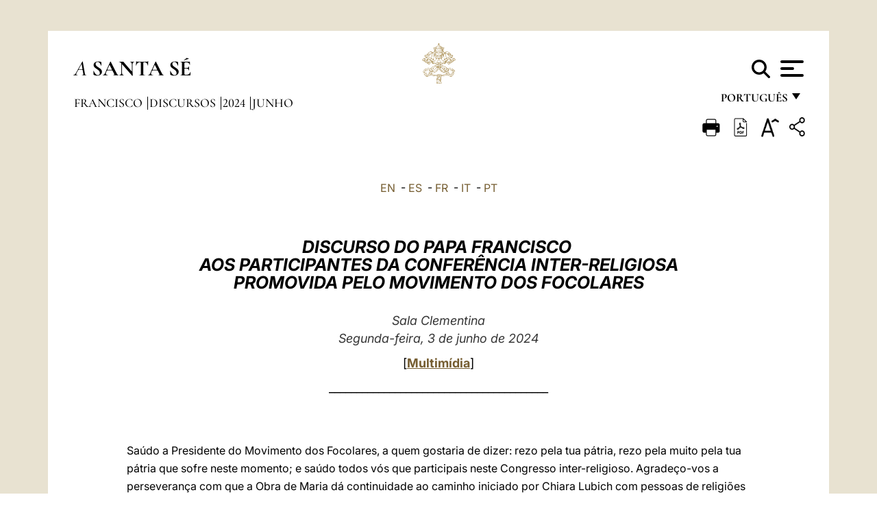

--- FILE ---
content_type: text/html
request_url: https://www.vatican.va/content/francesco/pt/speeches/2024/june/documents/20240603-interreligioso-focolari.html
body_size: 9955
content:



<!DOCTYPE HTML>


<html  lang="pt" >
<head>
    <meta charset="UTF-8">
    





<!-- BEGIN: SEO -->
<title>Aos participantes da Confer&ecirc;ncia Inter-religiosa promovida pelo Movimento dos Focolares (3 de junho de 2024)</title>
<meta name="description" content="DISCURSO DO PAPA FRANCISCO&nbsp; AOS PARTICIPANTES DA CONFER&Ecirc;NCIA INTER-RELIGIOSA PROMOVIDA PELO MOVIMENTO DOS FOCOLARES Sala Clementina Segunda-feira, 3 de junho de 2024 [ Multim&iacute;dia ] ________________________________________">
<meta name="keywords" content="">

<link rel="canonical" href="https://www.vatican.va/content/francesco/pt/speeches/2024/june/documents/20240603-interreligioso-focolari.html">
<meta name="robots" content="index,follow">

<!-- BEGIN: OG -->
<meta property="og:title" content="Aos participantes da Confer&ecirc;ncia Inter-religiosa promovida pelo Movimento dos Focolares (3 de junho de 2024)">

<meta property="og:description" content="DISCURSO DO PAPA FRANCISCO&nbsp; AOS PARTICIPANTES DA CONFER&Ecirc;NCIA INTER-RELIGIOSA PROMOVIDA PELO MOVIMENTO DOS FOCOLARES Sala Clementina Segunda-feira, 3 de junho de 2024 [ Multim&iacute;dia ] ________________________________________">
<meta property="og:url" content="https://www.vatican.va/content/francesco/pt/speeches/2024/june/documents/20240603-interreligioso-focolari.html">
<meta property="og:type" content="website">
<!-- END OG-->
<!-- END: SEO -->

    


<!-- Google Tag Manager -->
<script>(function(w,d,s,l,i){w[l]=w[l]||[];w[l].push({'gtm.start':
new Date().getTime(),event:'gtm.js'});var f=d.getElementsByTagName(s)[0],
j=d.createElement(s),dl=l!='dataLayer'?'&l='+l:'';j.async=true;j.src=
'https://www.googletagmanager.com/gtm.js?id='+i+dl;f.parentNode.insertBefore(j,f);
})(window,document,'script','dataLayer','GTM-P8S9M8D');</script>
<!-- End Google Tag Manager -->



    


<!-- BEGIN: headlibs -->
<link rel="stylesheet" href="/etc/clientlibs/foundation/main.min.77f07f85da93e61bb291da28df2065ac.css" type="text/css">
<link rel="stylesheet" href="/etc/designs/generics2/library/clientlibs.min.25498fb47f0d5f43eead9ee78241c07f.css" type="text/css">
<link rel="stylesheet" href="/etc/designs/vatican/library/clientlibs.min.b767020478782976e68f777449b5ac6c.css" type="text/css">
<script type="text/javascript" src="/etc/clientlibs/granite/jquery.min.e0cc37eb1ac1cf9f859edde97cb8dc9f.js"></script>
<script type="text/javascript" src="/etc/clientlibs/granite/utils.min.cd31222ac49213ace66f3568912db918.js"></script>
<script type="text/javascript" src="/etc/clientlibs/granite/jquery/granite.min.e26b5f40a34d432bee3ded1ccbdc7041.js"></script>
<script type="text/javascript" src="/etc/clientlibs/foundation/jquery.min.d7c42e4a257b8b9fe38d1c53dd20d01a.js"></script>
<script type="text/javascript" src="/etc/clientlibs/foundation/main.min.1705fea38fedb11b0936752ffe8a5fc6.js"></script>
<script type="text/javascript" src="/etc/designs/generics2/library/clientlibs.min.3c4d948cc1ae00387817c605328e2b0b.js"></script>
<script type="text/javascript" src="/etc/designs/vatican/library/clientlibs.min.a048ef155d62651cae0435360a52b70c.js"></script>


        <link rel="stylesheet" href="/etc/designs/vaticanevents/library/clientlibs.min.a3605e7563210a15bba6379a54ec9607.css" type="text/css">
<link rel="stylesheet" href="/etc/designs/francesco/library/clientlibs.min.3021dae61b0261c75cbf64b5d37915db.css" type="text/css">
<script type="text/javascript" src="/etc/clientlibs/foundation/shared.min.da23d866139a285e2643366d7d21ab4b.js"></script>
<script type="text/javascript" src="/etc/designs/vaticanevents/library/clientlibs.min.5edcfde75d6fec087c3d4639700a1123.js"></script>
<script type="text/javascript" src="/etc/designs/francesco/library/clientlibs.min.d41d8cd98f00b204e9800998ecf8427e.js"></script>


<script src="/etc/designs/siv-commons-foundation/library/bootstrap/bootstrap-5-3-3/js/bootstrap.bundle.min.js"></script>
<link rel="stylesheet" href="/etc/designs/siv-commons-foundation/library/bootstrap/bootstrap-5-3-3.min.37b3cd5e54efac87c16d7de1e78ef0f2.css" type="text/css">
<link rel="stylesheet" href="/etc/designs/vatican/library/clientlibs/themes/homepage_popes.min.ed6a783da0a5671235aecab72fcf055b.css" type="text/css">
<link rel="stylesheet" href="/etc/designs/vatican/library/clientlibs/themes/vatican-v2.min.09b59efbe7197e91862727fb39188db5.css" type="text/css">
<script type="text/javascript" src="/etc/designs/siv-commons-foundation/library/bootstrap/bootstrap-5-3-3.min.d41d8cd98f00b204e9800998ecf8427e.js"></script>
<script type="text/javascript" src="/etc/designs/vatican/library/clientlibs/themes/homepage_popes.min.8972c5a6e0a55c564857a6f2ea882b9b.js"></script>
<script type="text/javascript" src="/etc/designs/vatican/library/clientlibs/themes/vatican-v2.min.29b81cd1dac901f87cefc71fa75e1285.js"></script>

<meta name="viewport" content="width=device-width, initial-scale=1.0">

<!-- END: headlibs -->

    

    

    
    <link rel="icon" type="image/vnd.microsoft.icon" href="/etc/designs/francesco/favicon.ico">
    <link rel="shortcut icon" type="image/vnd.microsoft.icon" href="/etc/designs/francesco/favicon.ico">
    
    
</head>





<!-- BEGIN: body.jsp -->
<body>
    <div class="siv-maincontainer simplepage">
        <div id="wrap" >
            







<header class="va-header container">
    <div class="container-fluid">
        <div class="d-flex flex-wrap align-items-center justify-content-center justify-content-lg-start">
            <div class="col-12 col-xs-12 upper-header">
                <div class="d-flex flex-wrap">
                    <div class="col-5">
                        <h2>
                        <a href="/content/vatican/pt.html"><i>A</i> <span class="text-uppercase"><b>Santa Sé</b></span></a>
                        </h2>
                    </div>
                    <div class="col-2 conteiner-logo">
                        <figure class="logo">
                            <a href="/content/vatican/pt.html">
                                <img src="/etc/designs/vatican/library/clientlibs/themes/vatican-v2/images/logo-vatican.png" alt="the holy see">
                            </a>
                        </figure>
                    </div>
                    <div class="col-5 container-utility">
                        



<section class="utility">
    <div id="language" class="wrapper-dropdown" tabindex="1">
        português
        <ul class="dropdown">
            <li><a href="/content/vatican/fr.html">Fran&ccedil;ais</a></li>
            <li><a href="/content/vatican/en.html">English</a></li>
            <li><a href="/content/vatican/it.html">Italiano</a></li>
            <li><a href="/content/vatican/pt.html">Portugu&ecirc;s</a></li>
            <li><a href="/content/vatican/es.html">Espa&ntilde;ol</a></li>
            <li><a href="/content/vatican/de.html">Deutsch</a></li>
            <li><a href="/content/vatican/ar.html">&#1575;&#1604;&#1593;&#1585;&#1576;&#1610;&#1617;&#1577;</a></li>
            <li><a href="/chinese/index.html">&#20013;&#25991;</a></li>
            <li><a href="/latin/latin_index.html">Latine</a></li>
        </ul>
    </div>

    <div class="va-search" id="va-search">
            <div method="get" id="searchform" action="/content/vatican/pt/search.html" accept-charset="UTF-8">
            <div class="va-search-input-wrap"><input class="va-search-input" placeholder="Cerca su vatican.va..." type="text" value="" name="q" id="q"/></div>
            <input class="va-search-submit" type="submit" id="go" value=""><span class="va-icon-search"><svg xmlns="http://www.w3.org/2000/svg" viewBox="0 0 512 512"><!--!Font Awesome Free 6.7.2 by @fontawesome - https://fontawesome.com License - https://fontawesome.com/license/free Copyright 2025 Fonticons, Inc.--><path d="M416 208c0 45.9-14.9 88.3-40 122.7L502.6 457.4c12.5 12.5 12.5 32.8 0 45.3s-32.8 12.5-45.3 0L330.7 376c-34.4 25.2-76.8 40-122.7 40C93.1 416 0 322.9 0 208S93.1 0 208 0S416 93.1 416 208zM208 352a144 144 0 1 0 0-288 144 144 0 1 0 0 288z"/></svg></span>
        </div>
    </div>
    <div class="va-menu">
        <div class="navigation-menu menu-popup">








<div class="va-menu-popup">
    <!-- Navbar -->
    <nav class="navbar">
        <div class="container-fluid">
            <button class="navbar-toggler custom-toggler" id="openMenu" aria-label="Apri menu">
                <span class="bar top-bar"></span>
                <span class="bar middle-bar"></span>
                <span class="bar bottom-bar"></span>
            </button>
        </div>
    </nav>

    <!-- Fullscreen Menu -->
    <div class="fullscreen-menu" id="menu">
        <button class="close-btn" id="closeMenu">&times;</button>
        <div class="row justify-content-md-center">
            <div class="menu-header  col-md-4 d-none d-md-block">
                <h2 class="holy-see-title">
                    <i>A</i> <span class="text-uppercase"><b>Santa Sé</b></span>
                </h2>
                <div class="logo">
                    <img src="/etc/designs/vatican/library/clientlibs/themes/vatican-v2/images/logo-vatican.png" alt="the holy see">
                </div>

            </div>
            <!-- FIRST MENU -->
            <div class="text-center col-md-5 col-12">
                <ul class="first-items col-12">
                    


                    <li><a href="/content/leo-xiv/pt.html">Magisterium</a></li>
                    


                    <li><a href="/content/leo-xiv/pt/events/year.dir.html/2025.html">Calendário</a></li>
                    


                    <li><a href="/content/liturgy/pt.html">Celebrações litúrgicas</a></li>
                    


                    <li><a href="/content/vatican/pt/prenotazione-celebrazioni-udienze.html">Bilhetes para audiências e celebrações papais</a></li>
                    


                    <li><a href="/holy_father/index_po.htm">Sumos Pontífices</a></li>
                    


                    <li><a href="https://www.vatican.va/roman_curia/cardinals/index_po.htm">Colégio Cardinalício</a></li>
                    


                    <li><a href="/content/romancuria/pt.html">Cúria Romana e outras Organizações</a></li>
                    


                    <li><a href="https://www.vatican.va/roman_curia/synod/index_po.htm">Sínodo</a></li>
                    
                </ul>


                <!-- SECONDARY VOICES -->
                <ul class="secondary-items col-md-12 col-12">
                    


                    <li><a href="https://www.vatican.va/news_services/press/index_po.htm">Sala de Imprensa</a></li>
                    


                    <li><a href="https://www.vaticannews.va/pt.html">Vatican News - Radio Varicana</a></li>
                    


                    <li><a href="https://www.osservatoreromano.va/pt.html">L'Osservatore Romano</a></li>
                    
                </ul>
            </div>
        </div>
    </div>
</div>
<script>
    const openMenu = document.getElementById('openMenu');
    const closeMenu = document.getElementById('closeMenu');
    const menu = document.getElementById('menu');

    openMenu.addEventListener('click', () => {
        menu.classList.add('show');
    });

    closeMenu.addEventListener('click', () => {
        menu.classList.remove('show');
    });
</script></div>

    </div>
</section>

<script>
    $( document ).ready(function() {
        $("#va-search #go").on("click", function () {
            var value = $("#q").val();
            window.location.href = "/content/vatican/pt/search.html?q=" + value;
        });

        $(".va-search-input#q").keypress(function (event) {
            var keycode = (event.keyCode ? event.keyCode : event.which);
            if (keycode == '13') {
                var value = $("#q").val();
                window.location.href = "/content/vatican/pt/search.html?q=" + value;
            }
        });
    });

</script>


                    </div>
                </div>
                
                    

<div class="breadcrumb-nav">
    <div class="breadcrumb">



     <!-- Begin BREADCRUMB -->
     <div class="breadcrumbs">
     <a href="/content/francesco/pt.html">Francisco
                </a><a href="/content/francesco/pt/speeches.index.html#speeches">Discursos
                </a><a href="/content/francesco/pt/speeches/2024.index.html#speeches">2024
                </a><a href="/content/francesco/pt/speeches/2024/june.index.html#speeches">Junho
                </a>
    </div>
    <!-- END BREADCRUMB -->
</div>

</div>

                
            </div>
        </div>
    </div>
</header>
            



<main id="main-container" role="main" class="container-fluid holyfather document francesco">
    <section class="section-page">
        <div class="container va-main-document">
            <div class="va-tools col-12 d-flex flex-row-reverse">

        <div class="share">
            <div class="btn-utility icon-share el-hide" tabindex="2" title="Share">
    <div class="social-share-container">
        <div class="social-share" id="share-button"></div>
        <div class="loading l-grey share-bar" id="share-bar"></div>
    </div>
</div>

<div id="fb-root"></div>
<script asyncdefercrossorigin="anonymous" src="https://connect.facebook.net/it_IT/sdk.js#xfbml=1&version=v23.0"></script>
<script>
    var SocialBar = {
        options: {
            selectorButton: '#share-button',
            selectorBar: '#share-bar',
            socialButtons: ['facebook', 'twitter', 'mail'],
            animationTiming: 333,
        },
        bar: null,
        button: null,
        dataTxtMail: '',
        timeout: null,
        isOpen: false,

        main: function () {
            var self = this;
            self.bar = document.getElementById('share-bar');
            self.button = document.getElementById('share-button');

            self.button.addEventListener('click', function () {
                if (!self.isOpen) {
                    self.openBar();
                } else {
                    self.closeBar();
                }
            });
        },

        openBar: function () {
            var self = this;
            self.isOpen = true;
            document.documentElement.classList.add("share-opened");
            self.showLoading();

            self.timeout = setTimeout(function () {
                self.bar.innerHTML = self.render();
                self.bar.classList.add('active'); // Smooth opening
                console.log(self.render());

                setTimeout(function () {
                    self.hideLoading();
                }, 1000);
            }, self.options.animationTiming);
        },

        closeBar: function () {
            var self = this;
            if (document.documentElement.classList.contains('share-opened')) {
                document.documentElement.classList.remove('share-opened');
                self.isOpen = false;
                clearTimeout(self.timeout);

                self.bar.classList.remove('active'); // Smooth closing

                setTimeout(function () {
                    self.bar.innerHTML = 'Share icon';
                }, self.options.animationTiming);
            }
        },

        showLoading: function () {
            this.bar.classList.add('loading');
        },

        hideLoading: function () {
            this.bar.classList.remove('loading');
        },

        renderFacebook: function () {
            return '<a class="fb-share-button" href="http://www.facebook.com/sharer.php?u=' + encodeURIComponent(location.href) + '" target="_blank">' +
                '<svg xmlns="http://www.w3.org/2000/svg" viewBox="0 0 320 512">' +
                '<path d="M80 299.3V512H196V299.3h86.5l18-97.8H196V166.9c0-51.7 20.3-71.5 72.7-71.5c16.3 0 29.4 .4 37 1.2V7.9C291.4 4 256.4 0 236.2 0C129.3 0 80 50.5 80 159.4v42.1H14v97.8H80z"/>' +
                '</svg></a>';
        },

        renderTwitter: function () {
            return '<a href="https://x.com/intent/tweet?text=Recomendo que visite este link:&url=' + encodeURIComponent(location.href) + '" target="_top" class="share-mail type-twitter" style="font-size:2rem">' +
                '<svg xmlns="http://www.w3.org/2000/svg" viewBox="0 0 512 512">' +
                '<path d="M389.2 48h70.6L305.6 224.2 487 464H345L233.7 318.6 106.5 464H35.8L200.7 275.5 26.8 48H172.4L272.9 180.9 389.2 48zM364.4 421.8h39.1L151.1 88h-42L364.4 421.8z"/>' +
                '</svg></a>';
        },

        renderWhatsapp: function () {
            return '<a href="https://web.whatsapp.com/send?text=Recomendo que visite este link: ' + encodeURIComponent(location.href) + '" target="_blank" class="wa">' +
                '<svg xmlns="http://www.w3.org/2000/svg" viewBox="0 0 448 512">' +
                '<path d="M380.9 97.1C339 55.1 283.2 32 223.9 32c-122.4 0-222 99.6-222 222 0 39.1 10.2 77.3 29.6 111L0 480l117.7-30.9c32.4 17.7 68.9 27 106.1 27h.1c122.3 0 224.1-99.6 224.1-222 0-59.3-25.2-115-67.1-157zm-157 341.6c-33.2 0-65.7-8.9-94-25.7l-6.7-4-69.8 18.3L72 359.2l-4.4-7c-18.5-29.4-28.2-63.3-28.2-98.2 0-101.7 82.8-184.5 184.6-184.5 49.3 0 95.6 19.2 130.4 54.1 34.8 34.9 56.2 81.2 56.1 130.5 0 101.8-84.9 184.6-186.6 184.6zm101.2-138.2c-5.5-2.8-32.8-16.2-37.9-18-5.1-1.9-8.8-2.8-12.5 2.8-3.7 5.6-14.3 18-17.6 21.8-3.2 3.7-6.5 4.2-12 1.4-32.6-16.3-54-29.1-75.5-66-5.7-9.8 5.7-9.1 16.3-30.3 1.8-3.7 .9-6.9-.5-9.7-1.4-2.8-12.5-30.1-17.1-41.2-4.5-10.8-9.1-9.3-12.5-9.5-3.2-.2-6.9-.2-10.6-.2-3.7 0-9.7 1.4-14.8 6.9-5.1 5.6-19.4 19-19.4 46.3 0 27.3 19.9 53.7 22.6 57.4 2.8 3.7 39.1 59.7 94.8 83.8 35.2 15.2 49 16.5 66.6 13.9 10.7-1.6 32.8-13.4 37.4-26.4 4.6-13 4.6-24.1 3.2-26.4-1.3-2.5-5-3.9-10.5-6.6z"/>' +
                '</svg></a>';
        },

        render: function () {
            var self = this;
            var html = "";
            html += self.renderFacebook();
            html += self.renderTwitter();
            html += self.renderWhatsapp();
            return html;
        }
    };

    SocialBar.main();
</script>
</div>

    <div title="zoomText" class="zoom-text">
        <img alt="zoomText" title="zoomText" src="/etc/designs/vatican/library/images/icons/zoom-char.png"/>
        <ul class="textsize-list">
            <li class="small-text">A</li>
            <li class="medium-text">A</li>
            <li class="large-text">A</li>
        </ul>
    </div>

    <div class="headerpdf"><script src="/etc/designs/vatican/library/clientlibs/themes/homepage_popes/js/html2pdf.bundle.min.js"></script>
        <div title="PDF" id="pdfGenerator">
            <img alt="pdf" title="pdf" src="/etc/designs/vatican/library/images/icons/pdf-icon.png"/>
        </div>


        <!-- Overlay nascosto -->
        <div id="pdfOverlay" class="pdf-overlay" data-html2pdf-ignore data-html2canvas-ignore>
            <div class="overlay-content">Geração de PDF em andamento.....</div>
        </div>

        <script>
            document.getElementById("pdfGenerator").addEventListener("click", () => {
                const overlay = document.getElementById("pdfOverlay");
                overlay.style.display = "block";                 // mostra overlay
                document.body.classList.add('pdfGenerating');    // aggiungi classe PDF

                setTimeout(() => {
                    html2pdf().set({
                        margin: [20, 15, 20, 15],
                        filename: `20240603-interreligioso-focolari_pt.pdf`,
                        image: { type: 'jpeg', quality: 0.95 },
                        html2canvas: {
                            scale: 2,
                            useCORS: true,
                            letterRendering: true, //
                            backgroundColor: '#fff',
                            onclone: (clonedDoc) => {
                                const clonedOverlay = clonedDoc.getElementById('pdfOverlay');
                                if (clonedOverlay) clonedOverlay.style.display = 'none';
                            },
                            ignoreElements: (el) => el.id === 'pdfOverlay'
                        },
                        jsPDF: {
                            unit: 'mm',
                            format: 'a4',
                            orientation: 'portrait',
                            compress: true,
                            putOnlyUsedFonts: true
                        },
                        pagebreak: {
                            mode: ['css','legacy'],
                            before: '.pagina-nuova',
                            avoid: 'p, img, table'
                        }
                    })
                        .from(document.body)
                        .save()  // download diretto con nome corretto
                        .finally(() => {
                            overlay.style.display = "none";
                            document.body.classList.remove('pdfGenerating');
                        });
                }, 50);
            });



        </script>

        <style>
            /*spostare in design */

            body.pdfGenerating .pdf_hidden, body.pdfGenerating .container-utility, body.pdfGenerating .va-tools{
                display: none;
            }

            body.pdfGenerating {
                width: 210mm; /* larghezza A4 */
                max-width: 100%;
                padding: 0;
                margin: 0;
                box-sizing: border-box;
            }

            body.pdfGenerating .siv-maincontainer.infopage .logo.img, body.pdfGenerating .siv-maincontainer.popelistpage .logo img, body.pdfGenerating .siv-maincontainer.simplepage .logo img, body.pdfGenerating .holy-father-simplepage .logo img, body.pdfGenerating .holy-father-simplepage-leo-xiv .logo img{
                width: 40px;
                padding: 0!important;
                margin: 0 auto;
                top: 0px;
            }
            body.pdfGenerating header .logo img{
                background: var(--beige-secondary-color);
            }

            body.pdfGenerating * {
                box-sizing: border-box!important;
                overflow-wrap: break-word!important;
                word-wrap: break-word!important;
                word-break: break-word!important;
                white-space: normal!important;
            }

            body.pdfGenerating header .container-fluid {
                position: relative;
                top: 0px;
                border-bottom: solid 1px;
                background: var(--beige-secondary-color);
            }



            body.pdfGenerating p {
                overflow-wrap: break-word;
                word-wrap: break-word;
                word-break: break-word;
                white-space: normal;
                margin-bottom: 1em;
                page-break-inside: avoid;
            }

            body.pdfGenerating .breadcrumbs{
                display: none!important;
            }

            body.pdfGenerating .siv-maincontainer.simplepage {
                background: none!important;
            }

            body.pdfGenerating .siv-maincontainer.infopage, body.pdfGenerating .siv-maincontainer.popelistpage, body.pdfGenerating .siv-maincontainer.holy-father-simplepage-leo-xiv, body.pdfGenerating .siv-maincontainer.holy-father-simplepage, body.pdfGenerating .siv-maincontainer.simplepage
            {
                padding: 0!important;
                margin: 0!important;
            }

            body.pdfGenerating #main-container{
                background: none!important;
                padding: 0!important;
                margin: 0!important;
            }

            body.pdfGenerating .container, body.pdfGenerating .container-lg, body.pdfGenerating .container-md, body.pdfGenerating .container-sm, body.pdfGenerating .container-xl, body.pdfGenerating .container-xxl{
                padding: 0!important;
                margin: 0!important;
                max-width: 100%;
            }



            body.pdfGenerating .siv-maincontainer.infopage .documento, body.pdfGenerating .siv-maincontainer.popelistpage .documento, body.pdfGenerating .siv-maincontainer.simplepage .documento, body.pdfGenerating .holyfather.document .documento{
                padding: 0!important;
                margin: 0!important;
                width: 180mm!important; /* larghezza A4 */
            }

            body.pdfGenerating .documento .abstract p{
                padding: 0!important;
                margin: 0!important;
            }

            body.pdfGenerating .siv-maincontainer.popelistpage header.va-header.container, body.pdfGenerating .siv-maincontainer.simplepage header.va-header.container, body.pdfGenerating .holy-father-simplepage header.va-header.container {
                padding: 0!important;
                margin: 0!important;
            }

            body.pdfGenerating .siv-maincontainer.infopage, .siv-maincontainer.popelistpage, body.pdfGenerating .siv-maincontainer.holy-father-simplepage-leo-xiv, body.pdfGenerating .siv-maincontainer.holy-father-simplepage, body.pdfGenerating .siv-maincontainer.simplepage{
                padding: 0!important;
                margin: 0!important;
            }

            /* CSS overlay */
            #pdfOverlay {
                display: none;
                position: fixed;
                inset: 0;
                background: rgba(0,0,0,0.6);
                z-index: 9999;
            }
            #pdfOverlay .overlay-content{
                position: absolute;
                top:50%; left:50%;
                transform: translate(-50%,-50%);
                background:#222; color:#fff; padding:20px; border-radius:8px;
            }

            body.pdfGenerating [class^="arabic"],
            body.pdfGenerating [class*=" arabic"] {
                direction: rtl !important;
                unicode-bidi: bidi-override !important;
                font-family: 'Noto Naskh Arabic', 'Scheherazade New', serif !important;
                text-align: right !important;
                letter-spacing: 0 !important;
                word-spacing: 0 !important;
                line-height: 1.9 !important;
                transform: scale(1.001);
                -moz-osx-font-smoothing: grayscale;
            }

        </style>

    </div>
<div class="print">
        <a href="#" onclick="self.print(); return false;">
            <img border="0" src="/etc/designs/vatican/library/images/icons/print.png" alt="Print" title="Print" width="26" height="26">
        </a>
    </div>
</div>

<style>
    li.small-text {
        font-size: 20px;
        cursor: pointer;
    }
    li.medium-text {
        font-size: 24px;
        cursor: pointer;
    }
    li.large-text {
        font-size: 28px;
        cursor: pointer;
    }
    .zoom-text{
        position: relative;
    }

    .textsize-list {
        position: absolute;
        top: 35px;
        left: -5px;
        z-index: 9999;
        list-style-type: none;
        text-align: center;
        background: var(--beige-secondary-color);
        opacity: 0;
        pointer-events: none;
        transform: translateY(-10px);
        transition: opacity 0.3s ease, transform 0.3s ease;
        padding: 10px 5px;
        box-shadow: 0 0 10px rgba(0,0,0,0.2);
        display: flex;
        flex-direction: column;
    }

    .textsize-list.active {
        opacity: 1;
        transform: translateY(0);
        pointer-events: auto;
    }

</style>

<script>
    document.addEventListener('DOMContentLoaded', function () {
        const zoomText = document.querySelector('.zoom-text img');
        const textsizeList = document.querySelector('.textsize-list');
        const zoomTextContainer = document.querySelector('.zoom-text');
        const documentoContainer = document.querySelector('.documento');
        let isTextMenuOpen = false;

        // Toggle dropdown on click
        zoomText.addEventListener('click', function (event) {
            event.stopPropagation(); // Prevent outside click handler from triggering
            if (isTextMenuOpen) {
                closeTextSizeMenu();
            } else {
                openTextSizeMenu();
            }
        });

        // Prevent dropdown from closing when clicking inside it
        textsizeList.addEventListener('click', function (event) {
            event.stopPropagation();
        });

        // Close dropdown when clicking outside
        document.addEventListener('click', function (event) {
            if (isTextMenuOpen && !zoomTextContainer.contains(event.target)) {
                closeTextSizeMenu();
            }
        });

        function openTextSizeMenu() {
            isTextMenuOpen = true;
            textsizeList.classList.add('active');
        }

        function closeTextSizeMenu() {
            isTextMenuOpen = false;
            textsizeList.classList.remove('active');
        }

        // Font size logic
        const contentElements = documentoContainer.querySelectorAll('*');
        const subtitles = documentoContainer.getElementsByClassName('title-1-color');

        function changeFontSize(size) {
            contentElements.forEach(function (element) {
                element.style.fontSize = size;
            });
        }

        function changeSubtitleFontSize(size) {
            for (let i = 0; i < subtitles.length; i++) {
                subtitles[i].style.fontSize = size;
            }
        }

        document.querySelector('.small-text').addEventListener('click', function () {
            changeFontSize('16px');
            changeSubtitleFontSize('20px');
        });

        document.querySelector('.medium-text').addEventListener('click', function () {
            changeFontSize('19px');
            changeSubtitleFontSize('22px');
        });

        document.querySelector('.large-text').addEventListener('click', function () {
            changeFontSize('20.5px');
            changeSubtitleFontSize('23.5px');
        });
    });


</script><div class="documento">
                <!-- CONTENUTO DOCUMENTO -->

                <!-- TESTO -->
                <div class="testo">
                    <!-- TRADUZIONE -->
                    <div class="translation-field">
    <span class="translation">
        <a href="/content/francesco/en/speeches/2024/june/documents/20240603-interreligioso-focolari.html">EN</a>
                &nbsp;-&nbsp;<a href="/content/francesco/es/speeches/2024/june/documents/20240603-interreligioso-focolari.html">ES</a>
                &nbsp;-&nbsp;<a href="/content/francesco/fr/speeches/2024/june/documents/20240603-interreligioso-focolari.html">FR</a>
                &nbsp;-&nbsp;<a href="/content/francesco/it/speeches/2024/june/documents/20240603-interreligioso-focolari.html">IT</a>
                &nbsp;-&nbsp;<a href="/content/francesco/pt/speeches/2024/june/documents/20240603-interreligioso-focolari.html">PT</a>
                </span>
    </div>

<div class="abstract text parbase vaticanrichtext"><p style="text-align: center;"><b><i><span class="title-1-color">DISCURSO DO PAPA FRANCISCO&nbsp;<br /> AOS PARTICIPANTES DA CONFER&Ecirc;NCIA INTER-RELIGIOSA <br /> PROMOVIDA PELO MOVIMENTO DOS FOCOLARES<br /> </span></i></b></p> 
<p style="text-align: center;"><i><span class="color-text">Sala Clementina<br /> Segunda-feira, 3 de junho de 2024</span></i></p> 
<p style="text-align: center;">[<b><a href="http://w2.vatican.va/content/francesco/pt/events/event.dir.html/content/vaticanevents/pt/2024/6/3/interreligioso-focolari.html">Multim&iacute;dia</a></b>]</p> 
<p style="text-align: center;">________________________________________</p><div class="clearfix"></div></div>
<div class="text parbase vaticanrichtext"><p>Sa&uacute;do a Presidente do Movimento dos Focolares, a quem gostaria de dizer: rezo pela tua p&aacute;tria, rezo pela muito pela tua p&aacute;tria que sofre neste momento; e sa&uacute;do todos v&oacute;s que participais neste Congresso inter-religioso. Agrade&ccedil;o-vos a perseveran&ccedil;a com que a Obra de Maria d&aacute; continuidade ao caminho iniciado por Chiara Lubich com pessoas de religi&otilde;es n&atilde;o crist&atilde;s que compartilham a espiritualidade da unidade. &Eacute; um caminho revolucion&aacute;rio que faz muito bem &agrave; Igreja. Trata-se de uma experi&ecirc;ncia animada pelo Esp&iacute;rito Santo, enraizada — podemos dizer — no cora&ccedil;&atilde;o de Cristo, na sua sede de amor, de comunh&atilde;o, de fraternidade.</p> 
<p>Com efeito, &eacute; o Esp&iacute;rito que abre caminhos de di&aacute;logo e de encontro, &agrave;s vezes surpreendentes. Como aconteceu h&aacute; mais de cinquenta anos na Arg&eacute;lia, onde nasceu uma comunidade inteiramente mu&ccedil;ulmana aderente ao Movimento. E assim foi tamb&eacute;m em rela&ccedil;&atilde;o aos encontros de Chiara Lubich com os l&iacute;deres de v&aacute;rias religi&otilde;es: budistas, mu&ccedil;ulmanos, hindus, judeus, sikhs e outros. Um di&aacute;logo que se desenvolveu at&eacute; hoje, como demonstra a vossa presen&ccedil;a hoje.</p> 
<p>O fundamento sobre o qual assenta esta experi&ecirc;ncia &eacute; o Amor de Deus, que se atua no amor m&uacute;tuo, na escuta, na confian&ccedil;a, na aceita&ccedil;&atilde;o e no conhecimento do outro, no pleno respeito pelas respetivas identidades. Com o passar do tempo, cresceram a amizade e a colabora&ccedil;&atilde;o procurando responder juntos ao clamor dos pobres, no cuidado da cria&ccedil;&atilde;o, na labuta pela paz. Ao longo deste caminho, alguns irm&atilde;os e irm&atilde;s n&atilde;o crist&atilde;os compartilharam a espiritualidade da Obra de Maria ou alguns dos seus tra&ccedil;os carater&iacute;sticos e vivem-nos no meio do seu povo. Com estas pessoas ides al&eacute;m do di&aacute;logo, sentis-vos irm&atilde;os e irm&atilde;s, compartilhais o sonho de um mundo mais unido, na harmonia das diversidades.</p> 
<p>Car&iacute;ssimos, o vosso testemunho &eacute; motivo de alegria e consola&ccedil;&atilde;o, sobretudo neste tempo de conflitos, em que a religi&atilde;o &eacute; muitas vezes instrumentalizada para alimentar o embate. Pelo contr&aacute;rio, o di&aacute;logo inter-religioso &laquo;&eacute; uma condi&ccedil;&atilde;o necess&aacute;ria para a paz no mundo e, portanto, &eacute; um dever para os crist&atilde;os, assim como para as demais comunidades religiosas&raquo; (Exort. ap. <i><a href="https://www.vatican.va/content/francesco/pt/apost_exhortations/documents/papa-francesco_esortazione-ap_20131124_evangelii-gaudium.html#O_di%C3%A1logo_inter-religioso">Evangelii gaudium</a></i>, 250). Por isso, encorajo-vos a ir em frente, sempre abertos!</p> 
<p>Que o Senhor aben&ccedil;oe todos v&oacute;s. Que o Senhor conceda a b&ecirc;n&ccedil;&atilde;o a cada um de v&oacute;s, porque o Senhor est&aacute; pr&oacute;ximo de todos n&oacute;s. O Senhor vos aben&ccedil;oe. Am&eacute;m!</p><div class="clearfix"></div></div>
<div class="content parsys">
</div>
</div>
                <!-- /TESTO -->
                </hr>
                <p class="copyright"> Copyright &copy; Dicastério para a Comunicação</p>

<div class="logo doc-copyright">
    <a href="/content/vatican/pt.html">
        <img src="/etc/designs/vatican/library/clientlibs/themes/vatican-v2/images/logo-vatican.png" alt="the holy see">
        <h2 class="holy-see-title mobile  d-block d-md-none">
            <i>A</i> <span class="text-uppercase"><b>Santa Sé</b></span></h2>
    </a>
    <h2 class="holy-see-title d-none d-md-block">
        <a href="/content/vatican/pt.html"> <i>A</i> <span class="text-uppercase"><b>Santa Sé</b></span></a>
    </h2>
</div></div>
        </div>
    </section>
</main>
            <footer class="footer simplepage bkg-secondary-color">
    <div class="col-12 box-policy">
    <nav>
        <ul>
            <li><div class="text parbase link policy-1 vatican-footer-link">





<!-- BEGIN link -->



<a href="https://www.vatican.va/faq/index_po.htm">
        FAQ
</a>

<!-- END link --></div>
</li>
            <li><div class="text parbase link policy-2 vatican-footer-link">





<!-- BEGIN link -->



<a href="/content/vatican/en/legal-notes.html">
        Notas legais
</a>

<!-- END link --></div>
</li>
            <li><div class="text parbase policy-3 link vatican-footer-link">





<!-- BEGIN link -->



<a href="/content/vatican/en/cookie-policy.html">
        Cookie Policy
</a>

<!-- END link --></div>
</li>
            <li><div class="text parbase policy-4 link vatican-footer-link">





<!-- BEGIN link -->



<a href="/content/vatican/en/privacy-policy.html">
        Privacy Policy
</a>

<!-- END link --></div>
</li>
        </ul>
    </nav>
</div>
</footer>
            <!-- cq include script="cookie.jsp" /> -->
        </div>
     </div>
 </body>
 <!-- END: body.jsp -->
</html>
